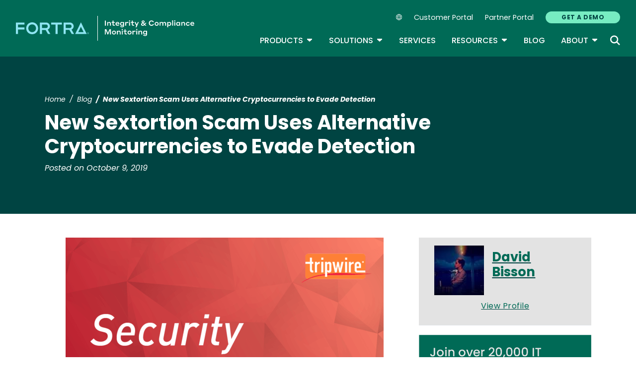

--- FILE ---
content_type: text/html; charset=UTF-8
request_url: https://www.tripwire.com/state-of-security/new-sextortion-scam-uses-alternative-cryptocurrencies-to-evade-detection
body_size: 12801
content:
<!DOCTYPE html>
<html lang="en" dir="ltr" prefix="og: https://ogp.me/ns#">
<head>
  <meta charset="utf-8" />
<meta name="description" content="A new sextortion scam variant is using a wallet for a cryptocurrency other than bitcoin in an attempt to evade detection." />
<meta name="robots" content="index, follow" />
<link rel="canonical" href="https://www.tripwire.com/state-of-security/new-sextortion-scam-uses-alternative-cryptocurrencies-to-evade-detection" />
<meta property="og:title" content="New Sextortion Scam Uses Alternative Cryptocurrencies to Evade Detection" />
<meta property="og:description" content="A new sextortion scam variant is using a wallet for a cryptocurrency other than bitcoin in an attempt to evade detection." />
<meta property="og:image" content="https://www.tripwire.com/sites/default/files/styles/og_image/public/1127984206901289.AKuXdP1apjcQzUPVsXeO_height640.png?itok=7CxWZX2E" />
<meta property="og:image:type" content="image/png" />
<meta property="og:image:width" content="1200" />
<meta property="og:image:height" content="678" />
<meta name="twitter:card" content="summary_large_image" />
<meta name="twitter:title" content="New Sextortion Scam Uses Alternative Cryptocurrencies to Evade Detection" />
<meta name="twitter:description" content="A new sextortion scam variant is using a wallet for a cryptocurrency other than bitcoin in an attempt to evade detection." />
<meta name="twitter:image" content="https://www.tripwire.com/sites/default/files/styles/og_image/public/1127984206901289.AKuXdP1apjcQzUPVsXeO_height640.png?itok=7CxWZX2E" />
<meta name="Generator" content="Drupal 10 (https://www.drupal.org)" />
<meta name="MobileOptimized" content="width" />
<meta name="HandheldFriendly" content="true" />
<meta name="viewport" content="width=device-width, initial-scale=1, shrink-to-fit=no" />
<meta name="title" content="New Sextortion Scam Uses Alternative Cryptocurrencies to Evade Detection | Tripwire" />
<meta name="contentgroup1" content="Tripwire" />
<meta name="contentgroup2" content="Tripwire" />
<script type="application/ld+json">{
    "@context": "https://schema.org",
    "@graph": [
        {
            "@context": "https://schema.org",
            "@type": "SiteNavigationElement",
            "@id": "#table-of-contents",
            "name": "Careers",
            "url": "https://www.fortra.com/about/careers"
        },
        {
            "@context": "https://schema.org",
            "@type": "SiteNavigationElement",
            "@id": "#table-of-contents",
            "name": "Newsroom",
            "url": "https://www.fortra.com/about/newsroom"
        },
        {
            "@context": "https://schema.org",
            "@type": "SiteNavigationElement",
            "@id": "#table-of-contents",
            "name": "Leadership",
            "url": "https://www.fortra.com/about/our-leadership-team"
        },
        {
            "@context": "https://schema.org",
            "@type": "SiteNavigationElement",
            "@id": "#table-of-contents",
            "name": "About",
            "url": "https://www.tripwire.com/about"
        },
        {
            "@context": "https://schema.org",
            "@type": "SiteNavigationElement",
            "@id": "#table-of-contents",
            "name": "About",
            "url": "https://www.tripwire.com/about"
        },
        {
            "@context": "https://schema.org",
            "@type": "SiteNavigationElement",
            "@id": "#table-of-contents",
            "name": "Partners",
            "url": "https://www.tripwire.com/about/partner"
        },
        {
            "@context": "https://schema.org",
            "@type": "SiteNavigationElement",
            "@id": "#table-of-contents",
            "name": "Contact Us",
            "url": "https://www.tripwire.com/contact-us"
        },
        {
            "@context": "https://schema.org",
            "@type": "SiteNavigationElement",
            "@id": "#table-of-contents",
            "name": "Industries",
            "url": "https://www.tripwire.com/industries"
        },
        {
            "@context": "https://schema.org",
            "@type": "SiteNavigationElement",
            "@id": "#table-of-contents",
            "name": "Products",
            "url": "https://www.tripwire.com/products"
        },
        {
            "@context": "https://schema.org",
            "@type": "SiteNavigationElement",
            "@id": "#table-of-contents",
            "name": "View all products",
            "url": "https://www.tripwire.com/products"
        },
        {
            "@context": "https://schema.org",
            "@type": "SiteNavigationElement",
            "@id": "#table-of-contents",
            "name": "Tripwire Enterprise",
            "url": "https://www.tripwire.com/products/tripwire-enterprise"
        },
        {
            "@context": "https://schema.org",
            "@type": "SiteNavigationElement",
            "@id": "#table-of-contents",
            "name": "Tripwire ExpertOps",
            "url": "https://www.tripwire.com/products/tripwire-expertops"
        },
        {
            "@context": "https://schema.org",
            "@type": "SiteNavigationElement",
            "@id": "#table-of-contents",
            "name": "Tripwire IP360",
            "url": "https://www.tripwire.com/products/tripwire-ip360"
        },
        {
            "@context": "https://schema.org",
            "@type": "SiteNavigationElement",
            "@id": "#table-of-contents",
            "name": "Tripwire LogCenter",
            "url": "https://www.tripwire.com/products/tripwire-logcenter"
        },
        {
            "@context": "https://schema.org",
            "@type": "SiteNavigationElement",
            "@id": "#table-of-contents",
            "name": "Resources",
            "url": "https://www.tripwire.com/resources"
        },
        {
            "@context": "https://schema.org",
            "@type": "SiteNavigationElement",
            "@id": "#table-of-contents",
            "name": "View all resources",
            "url": "https://www.tripwire.com/resources"
        },
        {
            "@context": "https://schema.org",
            "@type": "SiteNavigationElement",
            "@id": "#table-of-contents",
            "name": "Upcoming Events",
            "url": "https://www.tripwire.com/resources?f%5B0%5D=type%3A1333&amp;f%5B1%5D=type%3A1340&amp;f%5B2%5D=type%3A1341"
        },
        {
            "@context": "https://schema.org",
            "@type": "SiteNavigationElement",
            "@id": "#table-of-contents",
            "name": "Case Studies",
            "url": "https://www.tripwire.com/resources?f%5B0%5D=type%3A1334"
        },
        {
            "@context": "https://schema.org",
            "@type": "SiteNavigationElement",
            "@id": "#table-of-contents",
            "name": "Datasheets",
            "url": "https://www.tripwire.com/resources?f%5B0%5D=type%3A1335"
        },
        {
            "@context": "https://schema.org",
            "@type": "SiteNavigationElement",
            "@id": "#table-of-contents",
            "name": "Guides",
            "url": "https://www.tripwire.com/resources?f%5B0%5D=type%3A1337"
        },
        {
            "@context": "https://schema.org",
            "@type": "SiteNavigationElement",
            "@id": "#table-of-contents",
            "name": "On-Demand Webinars",
            "url": "https://www.tripwire.com/resources?f%5B1%5D=type%3A1339&amp;f%5B2%5D=type%3A1342"
        },
        {
            "@context": "https://schema.org",
            "@type": "SiteNavigationElement",
            "@id": "#table-of-contents",
            "name": "Services",
            "url": "https://www.tripwire.com/services"
        },
        {
            "@context": "https://schema.org",
            "@type": "SiteNavigationElement",
            "@id": "#table-of-contents",
            "name": "Training",
            "url": "https://www.tripwire.com/services/training"
        },
        {
            "@context": "https://schema.org",
            "@type": "SiteNavigationElement",
            "@id": "#table-of-contents",
            "name": "Solutions",
            "url": "https://www.tripwire.com/solutions"
        },
        {
            "@context": "https://schema.org",
            "@type": "SiteNavigationElement",
            "@id": "#table-of-contents",
            "name": "View all solutions",
            "url": "https://www.tripwire.com/solutions"
        },
        {
            "@context": "https://schema.org",
            "@type": "SiteNavigationElement",
            "@id": "#table-of-contents",
            "name": "Cloud",
            "url": "https://www.tripwire.com/solutions/cloud-cybersecurity"
        },
        {
            "@context": "https://schema.org",
            "@type": "SiteNavigationElement",
            "@id": "#table-of-contents",
            "name": "Compliance",
            "url": "https://www.tripwire.com/solutions/compliance"
        },
        {
            "@context": "https://schema.org",
            "@type": "SiteNavigationElement",
            "@id": "#table-of-contents",
            "name": "File Integrity and Change Monitoring",
            "url": "https://www.tripwire.com/solutions/file-integrity-and-change-monitoring"
        },
        {
            "@context": "https://schema.org",
            "@type": "SiteNavigationElement",
            "@id": "#table-of-contents",
            "name": "Security Configuration Management",
            "url": "https://www.tripwire.com/solutions/security-configuration-management"
        },
        {
            "@context": "https://schema.org",
            "@type": "SiteNavigationElement",
            "@id": "#table-of-contents",
            "name": "Vulnerability Management",
            "url": "https://www.tripwire.com/solutions/vulnerability-and-risk-management"
        },
        {
            "@context": "https://schema.org",
            "@type": "SiteNavigationElement",
            "@id": "#table-of-contents",
            "name": "Blog",
            "url": "https://www.tripwire.com/state-of-security"
        },
        {
            "@context": "https://schema.org",
            "@type": "SiteNavigationElement",
            "@id": "#table-of-contents",
            "name": "Customer Portal",
            "url": "https://customers.tripwire.com/customers"
        },
        {
            "@context": "https://schema.org",
            "@type": "SiteNavigationElement",
            "@id": "#table-of-contents",
            "name": "Partner Portal",
            "url": "https://partners.tripwire.com/partners/"
        },
        {
            "@context": "https://schema.org",
            "@type": "SiteNavigationElement",
            "@id": "#table-of-contents",
            "name": "GET A DEMO",
            "url": "https://www.tripwire.com/demo"
        }
    ]
}</script>
<meta http-equiv="x-ua-compatible" content="ie=edge" />
<script type="application/ld+json">{
    "@context": "https://schema.org/",
    "@type": "BlogPosting",
    "mainEntityOfPage": {
        "@type": "WebPage",
        "id": "https://www.tripwire.com/state-of-security/new-sextortion-scam-uses-alternative-cryptocurrencies-to-evade-detection"
    },
    "headline": "New Sextortion Scam Uses Alternative Cryptocurrencies to Evade Detection | Tripwire",
    "description": "A new sextortion scam variant is using a wallet for a cryptocurrency other than bitcoin in an attempt to evade detection.",
    "image": "https://www.tripwire.com/sites/default/files/styles/og_image/public/1127984206901289.AKuXdP1apjcQzUPVsXeO_height640.png?itok=7CxWZX2E",
    "author": [
        {
            "@type": "Person",
            "name": "David Bisson",
            "url": "https://www.tripwire.com/profile/david-bisson"
        }
    ],
    "datePublished": "2019-10-09",
    "dateModified": "2019-10-09"
}</script>
<script type="application/ld+json">{
    "@context": "https://schema.org",
    "@type": "BreadcrumbList",
    "itemListElement": [
        {
            "@type": "ListItem",
            "position": 1,
            "name": "Home",
            "item": "https://www.tripwire.com/"
        },
        {
            "@type": "ListItem",
            "position": 2,
            "name": "Blog",
            "item": "https://www.tripwire.com/state-of-security"
        },
        {
            "@type": "ListItem",
            "position": 3,
            "name": "New Sextortion Scam Uses Alternative Cryptocurrencies To Evade Detection"
        }
    ]
}</script>
<link rel="icon" href="/themes/custom/tripwire/favicon.ico" type="image/vnd.microsoft.icon" />
<link rel="alternate" hreflang="en" href="https://www.tripwire.com/state-of-security/new-sextortion-scam-uses-alternative-cryptocurrencies-to-evade-detection" />

    <link rel="icon" href="/favicon.ico" sizes="any"> <!-- REVISED (Nov 8)! -->
  <link rel="icon" href="/themes/custom/fortra_parent_2022/favicon.svg" type="image/svg+xml">
  <link rel="apple-touch-icon" href="/themes/custom/fortra_parent_2022/apple-touch-icon.png"/>
  <link rel="manifest" href="/themes/custom/fortra_parent_2022/manifest.json">
      <title>New Sextortion Scam Uses Alternative Cryptocurrencies to Evade Detection | Tripwire</title>
    <link rel="stylesheet" media="all" href="/sites/default/files/css/css_6LSSpNF8njn_iBQGq41sYt3VL2EmrH8ZvPqMvlzbDdY.css?delta=0&amp;language=en&amp;theme=tripwire&amp;include=[base64]" />
<link rel="stylesheet" media="all" href="/sites/default/files/css/css_JWX_9W9IQs1_U-yzIU9MLN1jHFAjSId7Rds035FBdjY.css?delta=1&amp;language=en&amp;theme=tripwire&amp;include=[base64]" />
<link rel="stylesheet" media="print" href="/sites/default/files/css/css_6NE45QwvKFP4VPVusAeEneDayzsorr4-pFVA_Ym0MjI.css?delta=2&amp;language=en&amp;theme=tripwire&amp;include=[base64]" />
<link rel="stylesheet" media="all" href="/sites/default/files/css/css_GlrVdmmna97ybNGKOqT-qZ_NspRgWVCmpwPRVyDdPdw.css?delta=3&amp;language=en&amp;theme=tripwire&amp;include=[base64]" />

   
    <!-- VWO start -->
<link rel="preconnect" href="https://dev.visualwebsiteoptimizer.com" />
<script type="text/javascript" id="vwoCode"></script>
<!-- VWO end -->
<!-- TrustArc tag start -->
<div id="consent_blackbar"></div>
<script async="async" src="https://consent.trustarc.com/notice?domain=helpsystems.com&c=teconsent&gtm=1&js=nj&noticeType=bb&text=true&pn=2&cookieLink=https://www.fortra.com/cookie-policy&privacypolicylink=https://www.fortra.com/privacy-policy" crossorigin=""></script>
<script>
    var __dispatched__ = {};
    // Map of previously dispatched preference levels
    /* First step is to register with the CM API to receive callbacks when a
       preference update occurs. You must wait for the CM API
       (PrivacyManagerAPI object) to exist on the page before registering.
    */
    var __i__ = self.postMessage && setInterval(function () {
      if (self.PrivacyManagerAPI && __i__) {
        var apiObject = {
          PrivacyManagerAPI: {
            action: "getConsentDecision",
            timestamp: new Date().getTime(),
            self: self.location.host
          }
        };
        self.top.postMessage(JSON.stringify(apiObject), "*");
        __i__ = clearInterval(__i__);
      }
    }, 50);
    /*
      Callbacks will occur in the form of a PostMessage event.
      This code listens for the appropriately formatted PostMessage event,
      gets the new consent decision, and then pushes the events into the GTM framework. Once the event is submitted, that consent decision is marked in the 'dispatched' map so it does not occur more than once.
    */
    self.addEventListener("message", function (e, d) {
      try {
        if (e.data && (d = JSON.parse(e.data)) && (d = d.PrivacyManagerAPI) && d.capabilities && d.action == "getConsentDecision") {
          var newDecision = self.PrivacyManagerAPI.callApi("getGDPRConsentDecision", self.location.host).consentDecision;
          newDecision && newDecision.forEach(function (label) {
            if (! __dispatched__[label]) {
              self.dataLayer && self.dataLayer.push({
                "event": "GDPR Pref Allows " + label
              });
              __dispatched__[label] = 1;
            }
          });
        }
      } catch (xx) { /** not a cm api message **/
      }
    });

    self.addEventListener("message", function(e, d) {
      var notice_behavior = getCookie('notice_behavior');
      var cmapi_cookie_privacy = getCookie('cmapi_cookie_privacy');
      if ((notice_behavior.indexOf('us') > -1 && (document.cookie.indexOf('cmapi_cookie_privacy') < 0 || cmapi_cookie_privacy.indexOf(2) > -1))
          || (notice_behavior.indexOf('eu') > -1 && cmapi_cookie_privacy.indexOf(2) > -1)) {
          vwoConsent();
      }
    });

    function getCookie(cname) {
      let name = cname + "=";
      let decodedCookie = decodeURIComponent(document.cookie);
      let ca = decodedCookie.split(';');
      for(let i = 0; i <ca.length; i++) {
        let c = ca[i];
        while (c.charAt(0) == ' ') {
          c = c.substring(1);
        }
        if (c.indexOf(name) == 0) {
          return c.substring(name.length, c.length);
        }
      }
      return "";
    }

    function vwoConsent(){
      window._vwo_code || (function() {
      var account_id=697207,
      version=2.1,
      settings_tolerance=2000,
      hide_element='body',
      hide_element_style = 'opacity:0 !important;filter:alpha(opacity=0) !important;background:none !important',
      /* DO NOT EDIT BELOW THIS LINE */
      f=false,w=window,d=document,v=d.querySelector('#vwoCode'),cK='_vwo_'+account_id+'_settings',cc={};try{var c=JSON.parse(localStorage.getItem('_vwo_'+account_id+'_config'));cc=c&&typeof c==='object'?c:{}}catch(e){}var stT=cc.stT==='session'?w.sessionStorage:w.localStorage;code={nonce:v&&v.nonce,use_existing_jquery:function(){return typeof use_existing_jquery!=='undefined'?use_existing_jquery:undefined},library_tolerance:function(){return typeof library_tolerance!=='undefined'?library_tolerance:undefined},settings_tolerance:function(){return cc.sT||settings_tolerance},hide_element_style:function(){return'{'+(cc.hES||hide_element_style)+'}'},hide_element:function(){if(performance.getEntriesByName('first-contentful-paint')[0]){return''}return typeof cc.hE==='string'?cc.hE:hide_element},getVersion:function(){return version},finish:function(e){if(!f){f=true;var t=d.getElementById('_vis_opt_path_hides');if(t)t.parentNode.removeChild(t);if(e)(new Image).src='https://dev.visualwebsiteoptimizer.com/ee.gif?a='+account_id+e}},finished:function(){return f},addScript:function(e){var t=d.createElement('script');t.type='text/javascript';if(e.src){t.src=e.src}else{t.text=e.text}v&&t.setAttribute('nonce',v.nonce);d.getElementsByTagName('head')[0].appendChild(t)},load:function(e,t){var n=this.getSettings(),i=d.createElement('script'),r=this;t=t||{};if(n){i.textContent=n;d.getElementsByTagName('head')[0].appendChild(i);if(!w.VWO||VWO.caE){stT.removeItem(cK);r.load(e)}}else{var o=new XMLHttpRequest;o.open('GET',e,true);o.withCredentials=!t.dSC;o.responseType=t.responseType||'text';o.onload=function(){if(t.onloadCb){return t.onloadCb(o,e)}if(o.status===200||o.status===304){_vwo_code.addScript({text:o.responseText})}else{_vwo_code.finish('&e=loading_failure:'+e)}};o.onerror=function(){if(t.onerrorCb){return t.onerrorCb(e)}_vwo_code.finish('&e=loading_failure:'+e)};o.send()}},getSettings:function(){try{var e=stT.getItem(cK);if(!e){return}e=JSON.parse(e);if(Date.now()>e.e){stT.removeItem(cK);return}return e.s}catch(e){return}},init:function(){if(d.URL.indexOf('__vwo_disable__')>-1)return;var e=this.settings_tolerance();w._vwo_settings_timer=setTimeout(function(){_vwo_code.finish();stT.removeItem(cK)},e);var t;if(this.hide_element()!=='body'){t=d.createElement('style');var n=this.hide_element(),i=n?n+this.hide_element_style():'',r=d.getElementsByTagName('head')[0];t.setAttribute('id','_vis_opt_path_hides');v&&t.setAttribute('nonce',v.nonce);t.setAttribute('type','text/css');if(t.styleSheet)t.styleSheet.cssText=i;else t.appendChild(d.createTextNode(i));r.appendChild(t)}else{t=d.getElementsByTagName('head')[0];var i=d.createElement('div');i.style.cssText='z-index: 2147483647 !important;position: fixed !important;left: 0 !important;top: 0 !important;width: 100% !important;height: 100% !important;background: white !important;display: block !important;';i.setAttribute('id','_vis_opt_path_hides');i.classList.add('_vis_hide_layer');t.parentNode.insertBefore(i,t.nextSibling)}var o=window._vis_opt_url||d.URL,s='https://dev.visualwebsiteoptimizer.com/j.php?a='+account_id+'&u='+encodeURIComponent(o)+'&vn='+version;if(w.location.search.indexOf('_vwo_xhr')!==-1){this.addScript({src:s})}else{this.load(s+'&x=true')}}};w._vwo_code=code;code.init();})();
    }
</script>
      <!-- start Omniconvert.com code -->
      
  <!-- Content Group 1 -->
   <!-- End Content Group 2 -->
    <!-- Google Tag Manager start -->
  <script>(function(w,d,s,l,i){w[l]=w[l]||[];w[l].push({'gtm.start':new Date().getTime(),event:'gtm.js'});var f=d.getElementsByTagName(s)[0],j=d.createElement(s),dl=l!='dataLayer'?'&l='+l:'';j.async=true;j.src='https://www.googletagmanager.com/gtm.js?id='+i+dl;f.parentNode.insertBefore(j,f);})(window,document,'script','dataLayer','GTM-NMS49C8');</script>
  <!-- Google Tag Manager end -->
      <script type="module" src="https://unpkg.com/@splinetool/viewer@1.9.85/build/spline-viewer.js"></script>
</head>
<body class="layout-no-sidebars page-node-26250 path-node node--type-blog">
    <!-- Google Tag Manager (noscript) -->
  <noscript>
    <iframe src="https://www.googletagmanager.com/ns.html?id=GTM-NMS49C8" height="0" width="0" style="display:none;visibility:hidden"></iframe>
  </noscript>
  <!-- End Google Tag Manager (noscript) -->
    <a href="#main-content" class="visually-hidden focusable skip-link">
    Skip to main content
  </a>
  
    <div class="dialog-off-canvas-main-canvas" data-off-canvas-main-canvas>
    <div id="page-wrapper">
  <div id="page">
    <header id="header" class="header" role="banner" aria-label="Site header">
              <nav class="navbar navbar-expand-xl">
          <div class="logo_container">
								<!--<span class="logo_helper"></span>-->
            <a href="/" title="Home">
              <span class="fortra-logo base-logo">
									<img width="150" height="24" src="https://static.fortra.com/fortra-global-assets/fortra-logo-full.svg?l=1330185526" alt="Fortra" class="logo-full">
									<img src="https://static.fortra.com/fortra-global-assets/fortra-logo-small.svg?l=1177011588" alt="Data Classification" data-height-percentage="54" class="logo-small">
							</span>
              <span class="site-logo base-logo">
                                                <img width="180" height="50" src="/themes/custom/tripwire/images/fta-integrity-and-compliance-monitoring-light.svg" alt="Integrity and Compliance Monitoring"/>
              </span>
            </a>
          </div>

          <div class="d-flex d-xl-none">
            <div class="language-switcher-language-url block block-language block-language-blocklanguage-interface" id="block-hs-languageswitcher" role="navigation">
  
    
      <div class="content">
      
<div class="dropdown">
  <div class="dropdown-toggle language-toggle" type="button" id="language-switcher" data-toggle="dropdown" aria-expanded="false">
    <i class="fa-sharp fa-light fa-globe"></i>
  </div>
  <div class="dropdown-menu" aria-labelledby="language-switcher"><span hreflang="en" data-drupal-link-system-path="node/26250" class="en dropdown-item is-active" aria-current="page"><a href="/state-of-security/new-sextortion-scam-uses-alternative-cryptocurrencies-to-evade-detection" class="language-link is-active" hreflang="en" data-drupal-link-system-path="node/26250" aria-current="page">EN</a></span><span></span><span></span><span></span><span></span><span></span></div>
</div>

    </div>
  </div>

          </div>

          <button class="navbar-toggler col-2 col-md-1" type="button" data-toggle="collapse" data-target="#navbarCollapse" aria-controls="navbarCollapse" aria-expanded="false" aria-label="Toggle navigation">
            <span class="navbar-toggler-icon"></span>
            <span class="navbar-toggler-close"><i class="fa-sharp fa-times" aria-hidden="true"></i></span>
          </button>
          <div class="collapse navbar-collapse ml-auto" id="navbarCollapse">
            <div class="header-menus d-flex flex-fill flex-column align-items-start align-items-xl-end">
                              <div class="ml-auto d-none d-xl-block">
                          <section class="region region-secondary-menu ml-xl-auto d-none d-xl-flex flex-row col-12 flex-wrap align-items-center">
      <div class="language-switcher-language-url block block-language block-language-blocklanguage-interface" id="block-hs-languageswitcher" role="navigation">
  
    
      <div class="content">
      
<div class="dropdown">
  <div class="dropdown-toggle language-toggle" type="button" id="language-switcher" data-toggle="dropdown" aria-expanded="false">
    <i class="fa-sharp fa-light fa-globe"></i>
  </div>
  <div class="dropdown-menu" aria-labelledby="language-switcher"><span hreflang="en" data-drupal-link-system-path="node/26250" class="en dropdown-item is-active" aria-current="page"><a href="/state-of-security/new-sextortion-scam-uses-alternative-cryptocurrencies-to-evade-detection" class="language-link is-active" hreflang="en" data-drupal-link-system-path="node/26250" aria-current="page">EN</a></span><span></span><span></span><span></span><span></span><span></span></div>
</div>

    </div>
  </div>
    <nav role="navigation" aria-labelledby="block-secondarynavigation-menu" id="block-secondarynavigation" class="block block-menu navigation menu--secondary-navigation main-menu navbar navbar-expand-xl">
            
  <div class="sr-only" id="block-secondarynavigation-menu">Secondary Navigation</div>
  

        
              <ul region="secondary_menu" class="clearfix nav">
        
                                <li class="nav-item">
                                          
                      <a href="https://customers.tripwire.com/customers" target="_blank" class="nav-link">Customer Portal</a>
                        </li>
    
                                <li class="nav-item">
                                          
                      <a href="https://partners.tripwire.com/partners/" target="_blank" class="nav-link">Partner Portal</a>
                        </li>
    
                                <li class="nav-item">
                                          
                      <a href="/demo" class="btn btn-primary nav-link btn btn-primary" data-drupal-link-system-path="node/24236">GET A DEMO</a>
                        </li>
        </ul>
  


  </nav>

    </section>
    
                                  </div>

                <div class="header-primary ml-xl-auto d-flex flex-column flex-xl-row col-12 justify-content-xl-end">
                    <div id="block-fortramainmenu" class="block block-fortra-core block-fortra-main-menu-block">
  
    
      <div class="content">
              <ul region="primary_menu" class="clearfix main-navigation--nav nav navbar-nav menu-level-">
  
                          
      
      <li class="fmHasChildren nav-item menu-name-products expanded dropdown">
                          
        
                              <div class="btn-group">
    <button id="mlc-2e2a1a56-1652-478b-a8af-dc26b9fdc965" type="button" class="nav-link dropdown-toggle dropdown-toggle-split" data-toggle="dropdown" aria-haspopup="true" aria-expanded="false">
    Products
    <span class="sr-only">Toggle Dropdown</span>
    </button>
            <ul class="dropdown-menu menu-level-1">
  
                          
      
      <li class="dropdown-item">
        
        
                  <a href="/products/tripwire-enterprise" data-drupal-link-system-path="node/29512">Tripwire Enterprise</a>
        
                </li>
                              
      
      <li class="dropdown-item">
        
        
                  <a href="/products/tripwire-expertops" data-drupal-link-system-path="node/24242">Tripwire ExpertOps</a>
        
                </li>
                              
      
      <li class="dropdown-item">
        
        
                  <a href="/products/tripwire-ip360" data-drupal-link-system-path="node/24240">Tripwire IP360</a>
        
                </li>
                              
      
      <li class="dropdown-item">
        
        
                  <a href="/products/tripwire-logcenter" data-drupal-link-system-path="node/24720">Tripwire LogCenter</a>
        
                </li>
                              
      
      <li class="dropdown-item">
        
        
                  <a href="/products" class="fmButton" data-drupal-link-system-path="node/24239">View all products</a>
        
                </li>
        </ul>

  </div>

        
                </li>
                              
      
      <li class="fmHasChildren nav-item menu-name-solutions expanded dropdown">
                          
        
                              <div class="btn-group">
    <button id="mlc-5f27bde2-36da-4cd4-8985-a66f48260dbc" type="button" class="nav-link dropdown-toggle dropdown-toggle-split" data-toggle="dropdown" aria-haspopup="true" aria-expanded="false">
    Solutions
    <span class="sr-only">Toggle Dropdown</span>
    </button>
            <ul class="dropdown-menu menu-level-1">
  
                          
      
      <li class="dropdown-item">
        
        
                  <a href="/solutions/security-configuration-management" data-drupal-link-system-path="node/24269">Security Configuration Management</a>
        
                </li>
                              
      
      <li class="dropdown-item">
        
        
                  <a href="/solutions/file-integrity-and-change-monitoring" data-drupal-link-system-path="node/24285">File Integrity and Change Monitoring</a>
        
                </li>
                              
      
      <li class="dropdown-item">
        
        
                  <a href="/solutions/vulnerability-and-risk-management" data-drupal-link-system-path="node/24713">Vulnerability Management</a>
        
                </li>
                              
      
      <li class="dropdown-item">
        
        
                  <a href="/solutions/cloud-cybersecurity" data-drupal-link-system-path="node/24284">Cloud</a>
        
                </li>
                              
      
      <li class="dropdown-item">
        
        
                  <a href="/solutions/compliance" data-drupal-link-system-path="node/24686">Compliance</a>
        
                </li>
                              
      
      <li class="dropdown-item">
        
        
                  <a href="/industries" data-drupal-link-system-path="node/24289">Industries</a>
        
                </li>
                              
      
      <li class="dropdown-item">
        
        
                  <a href="/solutions" class="fmButton" data-drupal-link-system-path="node/24259">View all solutions</a>
        
                </li>
        </ul>

  </div>

        
                </li>
                              
      
      <li class="nav-item menu-name-services">
                          
        
                  <a href="/services" class="nav-link" data-drupal-link-system-path="node/24670">Services</a>
        
                </li>
                              
      
      <li class="fmHasChildren nav-item menu-name-resources expanded dropdown">
                          
        
                              <div class="btn-group">
    <button id="mlc-46144f54-7f55-4d11-9586-77e0a00a789b" type="button" class="nav-link dropdown-toggle dropdown-toggle-split" data-toggle="dropdown" aria-haspopup="true" aria-expanded="false">
    Resources
    <span class="sr-only">Toggle Dropdown</span>
    </button>
            <ul class="dropdown-menu menu-level-1">
  
                          
      
      <li class="dropdown-item">
        
        
                  <a href="/resources?f%5B0%5D=type%3A1333&amp;f%5B1%5D=type%3A1340&amp;f%5B2%5D=type%3A1341" data-drupal-link-query="{&quot;f&quot;:[&quot;type:1333&quot;,&quot;type:1340&quot;,&quot;type:1341&quot;]}" data-drupal-link-system-path="resources">Upcoming Events</a>
        
                </li>
                              
      
      <li class="dropdown-item">
        
        
                  <a href="/resources?f%5B1%5D=type%3A1339&amp;f%5B2%5D=type%3A1342" data-drupal-link-query="{&quot;f&quot;:{&quot;1&quot;:&quot;type:1339&quot;,&quot;2&quot;:&quot;type:1342&quot;}}" data-drupal-link-system-path="resources">On-Demand Webinars</a>
        
                </li>
                              
      
      <li class="dropdown-item">
        
        
                  <a href="/resources?f%5B0%5D=type%3A1335" data-drupal-link-query="{&quot;f&quot;:[&quot;type:1335&quot;]}" data-drupal-link-system-path="resources">Datasheets</a>
        
                </li>
                              
      
      <li class="dropdown-item">
        
        
                  <a href="/resources?f%5B0%5D=type%3A1334" data-drupal-link-query="{&quot;f&quot;:[&quot;type:1334&quot;]}" data-drupal-link-system-path="resources">Case Studies</a>
        
                </li>
                              
      
      <li class="dropdown-item">
        
        
                  <a href="/resources?f%5B0%5D=type%3A1337" data-drupal-link-query="{&quot;f&quot;:[&quot;type:1337&quot;]}" data-drupal-link-system-path="resources">Guides</a>
        
                </li>
                              
      
      <li class="dropdown-item">
        
        
                  <a href="/services/training" data-drupal-link-system-path="node/24680">Training</a>
        
                </li>
                              
      
      <li class="dropdown-item">
        
        
                  <a href="/resources" class="fmButton" data-drupal-link-system-path="resources">View all resources</a>
        
                </li>
        </ul>

  </div>

        
                </li>
                              
      
      <li class="nav-item menu-name-blog">
                          
        
                  <a href="/state-of-security" class="nav-link" data-drupal-link-system-path="blog">Blog</a>
        
                </li>
                              
      
      <li class="fmHasChildren nav-item menu-name-about expanded dropdown">
                          
        
                              <div class="btn-group">
    <button id="mlc-afa1d418-2f82-498b-90c4-57929e72c84a" type="button" class="nav-link dropdown-toggle dropdown-toggle-split" data-toggle="dropdown" aria-haspopup="true" aria-expanded="false">
    About
    <span class="sr-only">Toggle Dropdown</span>
    </button>
            <ul class="dropdown-menu menu-level-1">
  
                          
      
      <li class="dropdown-item">
        
        
                  <a href="/about" data-drupal-link-system-path="node/24272">About</a>
        
                </li>
                              
      
      <li class="dropdown-item">
        
        
                  <a href="https://www.fortra.com/about/careers" class="external">Careers</a>
        
                </li>
                              
      
      <li class="dropdown-item">
        
        
                  <a href="https://www.fortra.com/about/our-leadership-team" class="external">Leadership</a>
        
                </li>
                              
      
      <li class="dropdown-item">
        
        
                  <a href="https://www.fortra.com/about/newsroom" target="_blank" class="external">Newsroom</a>
        
                </li>
                              
      
      <li class="dropdown-item">
        
        
                  <a href="/about/partner" data-drupal-link-system-path="node/24274">Partners</a>
        
                </li>
                              
      
      <li class="dropdown-item">
        
        
                  <a href="/contact-us" data-drupal-link-system-path="node/24282">Contact Us</a>
        
                </li>
        </ul>

  </div>

        
                </li>
        </ul>




    </div>
  </div>
<div class="views-exposed-form bef-exposed-form block block-views block-views-exposed-filter-blocksite-search-page-1" data-bef-auto-submit-full-form="" data-bef-auto-submit="" data-bef-auto-submit-delay="500" data-drupal-selector="views-exposed-form-site-search-page-1" id="block-exposed-site-search">
      <div class="content searchbar-form">
      
<form action="/search" method="get" id="views-exposed-form-site-search-page-1" accept-charset="UTF-8">
  <div class="form-row">
  



          <fieldset class="js-form-item js-form-type-textfield form-type-textfield js-form-item-keys form-item-keys form-no-label form-group">
          <label for="edit-keys" class="sr-only">Keywords</label>
                    <input data-bef-auto-submit-exclude="" placeholder="Search for keywords" data-drupal-selector="edit-keys" type="text" id="edit-keys" name="keys" value="" size="30" maxlength="128" class="form-control" />

                      </fieldset>




          <fieldset class="js-form-item js-form-type-select form-type-select js-form-item-sort-bef-combine form-item-sort-bef-combine form-no-label form-group">
          <label for="edit-sort-bef-combine" class="sr-only">Sort</label>
                    
<select class="form-control form-select" data-drupal-selector="edit-sort-bef-combine" id="edit-sort-bef-combine" name="sort_bef_combine"><option value="search_api_relevance_DESC" selected="selected">Best match</option><option value="published_at_DESC">Newest first</option><option value="published_at_ASC">Oldest first</option><option value="title_ASC">Title A-Z</option><option value="title_DESC">Title Z-A</option></select>
                      </fieldset>
<div data-drupal-selector="edit-actions" class="form-actions js-form-wrapper form-group" id="edit-actions"><input data-bef-auto-submit-click="" class="search-button button js-form-submit form-submit btn btn-primary form-control" data-drupal-selector="edit-submit-site-search" type="submit" id="edit-submit-site-search" value="" data-bef-auto-submit-exclude="" />
</div>

</div>

</form>

    </div>
    <div class="searchbar-icon"><i class="fa-sharp fa-search" aria-hidden="true"></i></div>
  </div>


                                  </div>
                          </div>
          </div>
        </nav>
          </header>

    <div id="main-wrapper" class="layout-main-wrapper clearfix">
      <div id="main" class="main">
      


      
  <!--Header type = "header-5"-->
                <header  class="jumbotron jumbotron-fluid header-5 bg-4" style="">
                            <div class="container-md">
            <div class="row">
                          <div class="col-sm-12">
                                          <div class="breadcrumbs-wrapper">

  <nav role="navigation" aria-label="breadcrumb">
    <ol class="breadcrumb">
                  <li class="breadcrumb-item">
          <a href="/">Home</a>
        </li>
                        <li class="breadcrumb-item">
          <a href="/state-of-security">Blog</a>
        </li>
                        <li class="breadcrumb-item active">
          New Sextortion Scam Uses Alternative Cryptocurrencies to Evade Detection
        </li>
              </ol>
  </nav>
</div>
                            <h1 class="node__title h2">
            <div class="field field--name-field-header-title field--type-string field--label-hidden field__item">New Sextortion Scam Uses Alternative Cryptocurrencies to Evade Detection</div>
      </h1>
              <div class="lead"></div>
                                                <div class="pb-3">
                                                                <em>Posted on October 9, 2019</em>
                                          
                                      </div>
                                <div class="lead"></div>
              </div>
                              <div class="col-sm-4"></div>
                          </div>
          </div>
              </header>
      <!-- progress bar - currently shows only for product page-->
      <div class="progress-bar-container">
        <div class="progress-bar"></div>
      </div>
      



  
  <div class="container-fluid">
    <div class="row row-offcanvas row-offcanvas-left clearfix">
      <main class="main-content col order-last" id="content" role="main">
                  <a id="main-content" tabindex="-1"></a>
                                 <div data-drupal-messages-fallback class="hidden"></div>
<div id="block-hs-content" class="block block-system block-system-main-block">
  
    
      <div class="content">
      

<article class="node node--type-blog node--view-mode-full article-sidebar clearfix">
    <div class="node__content clearfix d-flex flex-lg-row flex-md-column">
        <div class="node-content-container container">

      <div class="row">
 
                                <div class="col-lg-8" id="toc-content">
                                          

                    <div class="field field--name-body field--type-text-with-summary field--label-hidden section field__item"><div class="align-center media-default">
  
  
  <div class="field field--name-field-media-image field--type-image field--label-visually_hidden">
    <div class="field__label visually-hidden">Image</div>
              <div class="field__item">  <img loading="lazy" src="/sites/default/files/1127984206901289.AKuXdP1apjcQzUPVsXeO_height640.png" width="640" height="360" alt="PLEASE_READ_ME Ransomware Campaign Targeting MySQL Servers">

</div>
          </div>

</div>


<p>A new sextortion scam variant is using a wallet for a cryptocurrency other than bitcoin in an attempt to evade detection.</p>

<div class="align-center media-default">
  
  
  <div class="field field--name-field-media-image field--type-image field--label-visually_hidden">
    <div class="field__label visually-hidden">Image</div>
              <div class="field__item">  <img loading="lazy" src="/sites/default/files/index-42.jpg" width="225" height="225" alt="index-42.jpg">

</div>
          </div>

</div>


<p>On October 8, <a href="https://cofense.com/new-phishing-sextortion-campaign-using-alternative-crypto-currencies-evade-detection/" rel="noopener noreferrer" target="_blank">Cofense</a> revealed it had detected a modified sextortion scam that was using a wallet address for Litecoin instead of bitcoin. The variant thereby differentiated itself from earlier sextortion campaigns detected by the anti-phishing solutions provider. Even as they moved from text to images and then to PDFs in order to fly under the radar of secure email gateways (SEGs), attackers still included the plaintext string of a bitcoin wallet address where recipients of a sextortion email could make a payment. SEGs eventually caught onto this tactic, however, which forced digital criminals to make a change. Cofense explains in its research that this fraudsters opened up some opportunities for themselves by moving away from bitcoin:</p>

<blockquote>...[T]hreat actors can switch to the next crypto currency and attempt to iterate through all the scam’s previous versions. While there are thousands of crypto currencies, only a dozen or so are easily attainable from large exchanges. For the scam to work, the recipient needs an easy way to acquire the requested payment method.</blockquote>

<p>Sextortion scams have been around for years, but things heated up in July 2018 when digital criminals began <a data-entity-type="node" data-entity-uuid="2c7b5b27-f1bc-4706-9b40-eb3a1751aa80" href="/state-of-security/we-have-your-password-beware-of-the-latest-sextortion-scam" rel="noopener noreferrer" target="_blank" title="Sextortion Scam Luring Victims in with Breached Passwords – Don’t Pay!">using recipients' breached passwords</a> to trick them into paying. It didn't take long for bad actors to change things around by incorporating recipients' <a data-entity-type="node" data-entity-uuid="5e02da34-18ba-41e2-ab05-7b8a8221c2c0" href="/state-of-security/sextortion-scams-using-redacted-phone-numbers-to-demand-payment" rel="noopener noreferrer" target="_blank" title="Sextortion Scams Using Redacted Phone Numbers to Demand Payment">redacted phone numbers</a> into their attack emails and using their campaign to <a href="/state-of-security" rel="noopener noreferrer" target="_blank">deliver threats like GandCrab ransomware</a>. Not too long after that, malefactors began using <a data-entity-type="node" data-entity-uuid="6d0c3a8d-eb32-41f4-8633-2c39e2c0d5e4" href="/state-of-security/new-sextortion-scam-says-adult-sites-infected-victims-with-malware" rel="noopener noreferrer" target="_blank" title="New Sextortion Scam Says Adult Sites Infected Victims with Malware">fake malware infections from adult sites</a> and <a data-entity-type="node" data-entity-uuid="7ca526e4-2a5e-4128-9d7e-ee12e54385f8" href="/state-of-security/new-sextortion-scam-tries-to-scare-users-with-fake-cia-investigation" rel="noopener noreferrer" target="_blank" title="New Sextortion Scam Tries to Scare Users with Fake CIA Investigation">CIA investigations</a> to try to stoke recipients' fears. These ploys all highlight the importance of users not believing every email they read. With that said, they should never send money to someone who uses fear and threats to get what they want. They should especially look out for these types of people who ask for money in the form of an alternative cryptocurrency like Litecoin.</p>
</div>
             
              </div>
              <div class="col-lg-4 mb-3 align-self-start resource-sidebar" id="">
     
      <div class="field field--name-field-author field--type-entity-reference field--label-hidden field__items">
              <div class="field__item">

<article class="node bg-7 p-3 node--type-author node--view-mode-teaser clearfix">
  <div class="clearfix">
    <div class="node-content-container author-sidebar container">
		<div class="row bg-7">
			   <div class="col-5 ">
                     
            <div class="field field--name-field-media field--type-entity-reference field--label-hidden field__item">  <a href="/profile/david-bisson"><img loading="lazy" src="/sites/default/files/styles/thumbnail/public/security60.jpg?itok=ITr28w5p" width="100" height="100" alt="David Bisson" class="image-style-thumbnail" />

</a>
</div>
      
         
         </div>
			   <div class="col-7 pl-0">
          <div class="block-title text-uppercase author-title">
				                				    </div>
            <div class="block-title text-uppercase expert-title">Meet the Expert</div>
				    <h4 class="node__title text-align-left"><a href="/profile/david-bisson" rel="bookmark"><span class="field field--name-title field--type-string field--label-hidden">David Bisson</span>
</a></h4>
				    <div class="text-align-left text-4"></div>
			   </div>
			   <div class="col-12 text-align-left">
         
         </div>
			   <div class="col-12 text-center mt-2">
         <a class="btn btn-link view-profile" href="/profile/david-bisson" rel="bookmark">View Profile <span class="arrow right" aria-hidden="true"></span></a>
         </div>

			  		</div>
    </div>
  </div>
</article>

</div>
          </div>
  
        
                                                        
                                      
            <div class="field field--name-field-sidebar-ad field--type-entity-reference-revisions field--label-hidden field__item">

      <div class="paragraph paragraph--type--sidebar-ad paragraph--view-mode--default">
      <a class="sidebar--cta" href="https://info.tripwire.com/state-of-security-subscription-center">
        
            <div class="field field--name-field-ad-image field--type-entity-reference field--label-hidden field__item"><div class="media-default">
  
  
  <div class="field field--name-field-media-image field--type-image field--label-visually_hidden">
    <div class="field__label visually-hidden">Image</div>
              <div class="field__item">  <img loading="lazy" src="/sites/default/files/2024-04/state-of-security-sidebar-cta-2.png" width="657" height="409" alt="Join over 20,000 IT security pros who get our top stories delivered to their inbox every week!" />

</div>
          </div>

</div>
</div>
      
      </a>
    </div>
  </div>
      
</div>
                </div>
    </div>
  </div>
</article>

    </div>
  </div>


              </main>
                </div>
  </div>
</div>
    </div>
        <footer class="site-footer footer container-fluid">
              <div id="footer-center">
          <div class="region region-footer">
            <div class="container">
              <div class="row">
                <div class="col-lg-2 text-left text-lg-center p-3 p-lg-0 pl-lg-4">
                  <a class="logo" href="https://www.fortra.com" title="Home">
                    <img src="/themes/custom/fortra_parent_2022/images/logo.svg" alt="Fortra logo"/>
                  </a>
                </div>
                <div class="col-lg-8 offset-lg-1 text-center">
                                        <div id="block-footersocialicons-2" class="block block-block-content block-block-content547a2516-afb3-4202-841d-ba37f8b5ad96">
  
    
      <div class="content">
            <div class="row">
<div class="col-md-7">
<div class="container-fluid">
<ul class="row icons" itemscope itemtype="https://schema.org/Organization">
<li class="col footer-icon"><a href="tel:+1 800-328-1000"><span class="icon"><i class="fal fa-phone-volume" aria-hidden="true"></i> </span>  <span class="text comm-links" id="comm-links-telephone">+1 800-328-1000</span></a></li>
<li class="col footer-icon"><a href="/cdn-cgi/l/email-protection#93fafdf5fcd3f5fce1e7e1f2bdf0fcfe" itemprop="email"><span class="icon"><i class="fal fa-envelope" aria-hidden="true"></i></span>  <span class="text comm-links" id="comm-links-email">Email Us</span></a></li>
<li class="col footer-icon"><a href="/support" xml:lang="en" hreflang="en"><span class="icon"><i class="fal fa-headset" aria-hidden="true"></i></span> <span class="text comm-links" id="comm-links-support">Request Support</span></a></li>
</ul>
</div>
</div>
<div class="col-md-5"><div class="container-fluid">
<ul class="row icons" itemscope itemtype="https://schema.org/Organization">
                            <!--<li class="col-md footer-icon"><a href="/contact-us" itemprop="email"><span class="icon"><img src="/themes/custom/helpsystems/images/Email-Icon.svg" alt="Email Core Security"></span>  <span class="text comm-links" id="comm-links-email">Email Us</span></a></li>-->
                            <li class="col footer-icon social tw"><a href="https://twitter.com/tripwireinc" class="toplink" target="_blank"><i class="icon fab fa-x-twitter" aria-hidden="true"></i><span class="text comm-links" id="comm-links-twitter">X</span> <span class="text sr-only">Find us on
                              X</span></a></li>
                            <li class="col footer-icon social in"><a href="https://www.linkedin.com/company/tripwire/ class=" target="_blank"><i class="icon fab fa-linkedin-in" aria-hidden="true"></i><span class="text comm-links" id="comm-links-linkedin-in">LinkedIn</span> <span class="text sr-only">Find us on
                              LinkedIn</span></a></li>
                            <!---<li class="col footer-icon social fb"><a href="#" class="toplink" target="_blank"><i class="icon fab fa-youtube" aria-hidden="true"></i><span class="text comm-links" id="comm-links-youtube">Youtube</span> <span class="text sr-only">Find us on
                              Youtube</span></a></li>-->
                           <li class="col footer-icon social fb"><a href="https://www.reddit.com/r/Fortra/" class="toplink" target="_blank"><i class="icon fab fa-reddit" aria-hidden="true"></i><span class="text comm-links" id="comm-links-reddit">Reddit</span> <span class="text sr-only">Find us on Reddit</span></a></li>
                        </ul>
</div></div></div>
  


    </div>
  </div>


                                    
                </div>

              </div>
              <div class="footer-menu">
                                        <nav role="navigation" aria-labelledby="block-footer-menu" id="block-footer" class="block block-menu navigation menu--footer main-menu navbar navbar-expand-xl">
            
  <div class="sr-only" id="block-footer-menu">Footer menu</div>
  

        
                  <div  region="footer_middle" class="clearfix row footer-menu row-eq-height w-100">
                                    <div class="menu-item--expanded col-lg">
      
                        
                    <h3>          <a href="/products" class="nav-link  " data-drupal-link-system-path="node/24239">Products &amp; Services</a>
          </h3>                                    <ul class="menu list-unstyled d-none d-lg-block">
                            <li>

      
                        
                              <a href="https://www.tripwire.com/products/tripwire-enterprise" class="nav-link  ">Tripwire Enterprise</a>
                                </li>
                              <li>

      
                        
                              <a href="/products/tripwire-ip360" class="nav-link  " data-drupal-link-system-path="node/24240">Tripwire IP360</a>
                                </li>
                              <li>

      
                        
                              <a href="/products/tripwire-logcenter" class="nav-link  " data-drupal-link-system-path="node/24720">Tripwire LogCenter</a>
                                </li>
                              <li>

      
                        
                              <a href="/products/tripwire-expertops" class="nav-link  " data-drupal-link-system-path="node/24242">Tripwire ExpertOps</a>
                                </li>
                              <li>

      
                        
                              <a href="/services" class="nav-link  " data-drupal-link-system-path="node/24670">Services</a>
                                </li>
                              <li>

      
                        
                              <a href="/products" class="nav-link  " data-drupal-link-system-path="node/24239">View All Products</a>
                                </li>
                              <li>

      
                        
                              <a href="/products/fortra" class="nav-link  " data-drupal-link-system-path="node/29834">Fortra Products</a>
                                </li>
                  </ul>
      
                      </div>
                                      <div class="menu-item--expanded col-lg">
      
                        
                    <h3>          <a href="/solutions" class="nav-link  " data-drupal-link-system-path="node/24259">Solutions</a>
          </h3>                                    <ul class="menu list-unstyled d-none d-lg-block">
                            <li>

      
                        
                              <a href="/solutions" class="nav-link  " data-drupal-link-system-path="node/24259">By Security Need</a>
                                </li>
                              <li>

      
                        
                              <a href="/solutions/compliance" class="nav-link  " data-drupal-link-system-path="node/24686">By Compliance Need</a>
                                </li>
                              <li>

      
                        
                              <a href="/industries" class="nav-link  " data-drupal-link-system-path="node/24289">By Industry</a>
                                </li>
                  </ul>
      
                      </div>
                                      <div class="menu-item--expanded col-lg">
      
                        
                    <h3>          <a href="/resources" class="nav-link  " data-drupal-link-system-path="resources">Resources</a>
          </h3>                                    <ul class="menu list-unstyled d-none d-lg-block">
                            <li>

      
                        
                              <a href="/resources?f%5B0%5D=type%3A1333&amp;f%5B1%5D=type%3A1340&amp;f%5B2%5D=type%3A1341" class="nav-link  " data-drupal-link-query="{&quot;f&quot;:[&quot;type:1333&quot;,&quot;type:1340&quot;,&quot;type:1341&quot;]}" data-drupal-link-system-path="resources">Upcoming Events</a>
                                </li>
                              <li>

      
                        
                              <a href="/resources?f%5B0%5D=type%3A1342" class="nav-link  " data-drupal-link-query="{&quot;f&quot;:[&quot;type:1342&quot;]}" data-drupal-link-system-path="resources">On-Demand Webinars</a>
                                </li>
                              <li>

      
                        
                              <a href="/resources?f%5B0%5D=type%3A1335" class="nav-link  " data-drupal-link-query="{&quot;f&quot;:[&quot;type:1335&quot;]}" data-drupal-link-system-path="resources">Datasheets</a>
                                </li>
                              <li>

      
                        
                              <a href="/services/training" class="nav-link  " data-drupal-link-system-path="node/24680">Training</a>
                                </li>
                              <li>

      
                        
                              <a href="https://www.tripwire.com/pricing" class="nav-link  ">Request a Quote</a>
                                </li>
                              <li>

      
                        
                              <a href="https://www.tripwire.com/demo" class="nav-link  ">Start a Demo</a>
                                </li>
                  </ul>
      
                      </div>
                                      <div class="menu-item--expanded col-lg">
      
                        
                    <h3>          <a href="/about" class="nav-link  " data-drupal-link-system-path="node/24272">About</a>
          </h3>                                    <ul class="menu list-unstyled d-none d-lg-block">
                            <li>

      
                        
                              <a href="https://www.fortra.com/" class="nav-link  ">Fortra</a>
                                </li>
                              <li>

      
                        
                              <a href="/about/patents" class="nav-link  " data-drupal-link-system-path="node/24275">Patents</a>
                                </li>
                              <li>

      
                        
                              <a href="https://customers.tripwire.com/customers" target="_blank" class="nav-link  ">Customer Support</a>
                                </li>
                              <li>

      
                        
                              <a href="https://www.fortra.com/security/report" target="_blank" class="nav-link  ">Report a Vulnerability</a>
                                </li>
                              <li>

      
                        
                              <a href="/cdn-cgi/l/email-protection#1970777f76597f766b6d6b78377a7674266a6c7b737c7a6d246d6b70696e706b7c346e7c7b6a706d7c" class="nav-link  "><span class="__cf_email__" data-cfemail="60090e060f20060f121412014e030f0d">[email&#160;protected]</span></a>
                                </li>
                  </ul>
      
                      </div>
                  </div>
      



  </nav>


                              </div>
              <div class="row copyright">
                <div class="col">
                                        <section class="row region region-footer-bottom">
    <div id="block-footercopyright" class="block block-block-content block-block-contentcc7dac8f-10b8-4d21-996d-c6894e7edcf0">
  
    
      <div class="content">
            <div class="col">
                        <h3 class="d-inline-block"><a href="/contact-us">Contact Information</a></h3>
                        <h3 class="d-inline-block"><a href="https://www.fortra.com/privacy-policy">Privacy Policy</a></h3>
                        <h3 class="d-inline-block"><a href="https://www.fortra.com/cookie-policy">Cookie Policy</a></h3>
<h3 class="d-inline-block"><div id="teconsent"></div></h3>
                        <h3 class="d-inline-block"><a href="https://www.fortra.com/impressum">Impressum</a></h3>
                        Copyright © Fortra, LLC and its group of companies. Fortra®, the Fortra® logos, and other identified marks are proprietary trademarks of Fortra, LLC.
                    </div>
  


    </div>
  </div>

  </section>

                                                    </div>
              </div>
            </div>
          </div>
        </div>
          </footer>
  </div>
</div>

  </div>

  
  <script data-cfasync="false" src="/cdn-cgi/scripts/5c5dd728/cloudflare-static/email-decode.min.js"></script><script type="application/json" data-drupal-selector="drupal-settings-json">{"path":{"baseUrl":"\/","pathPrefix":"","currentPath":"node\/26250","currentPathIsAdmin":false,"isFront":false,"currentLanguage":"en"},"pluralDelimiter":"\u0003","suppressDeprecationErrors":true,"ajaxTrustedUrl":{"\/search":true},"user":{"uid":0,"permissionsHash":"32162761d5973478213b4d717a12e1db6e518ba84d6704f5c1944cd686340ec4"}}</script>
<script src="/core/assets/vendor/jquery/jquery.min.js?v=3.7.1"></script>
<script src="/core/assets/vendor/once/once.min.js?v=1.0.1"></script>
<script src="/core/misc/drupalSettingsLoader.js?v=10.5.6"></script>
<script src="/core/misc/drupal.js?v=10.5.6"></script>
<script src="/core/misc/drupal.init.js?v=10.5.6"></script>
<script src="/core/misc/debounce.js?v=10.5.6"></script>
<script src="/modules/composer/better_exposed_filters/js/auto_submit.js?v=6.x"></script>
<script src="/modules/composer/better_exposed_filters/js/better_exposed_filters.js?v=6.x"></script>
<script src="/themes/composer/bootstrap_barrio/js/barrio.js?v=10.5.6"></script>
<script src="/themes/composer/bootstrap_barrio/js/affix.js?v=10.5.6"></script>
<script src="/themes/custom/fortra_parent_2022/js/popper.min.js?t8xfx0"></script>
<script src="/themes/custom/fortra_parent_2022/js/accessible-nav.js?t8xfx0"></script>
<script src="/themes/custom/fortra_parent_2022/js/bootstrap.min.js?t8xfx0"></script>
<script src="/themes/custom/fortra_parent_2022/js/faqs.js?t8xfx0"></script>
<script src="/themes/custom/fortra_parent_2022/js/global.js?v=10.1.15"></script>
<script src="/themes/custom/fortra_parent_2022/js/iframeResizer.min.js?v=10.1.15"></script>
<script src="/themes/custom/fortra_parent_2022/js/pardot-iframe.js?v=10.1.15"></script>
<script src="/themes/custom/fortra_parent_2022/js/widget.js?v=10.1.15"></script>
<script src="/themes/custom/fortra_parent_2022/js/widget-code.js?v=10.1.15"></script>
<script src="https://static.addtoany.com/menu/page.js"></script>
<script src="/themes/custom/tripwire/js/global.js?v=10.0.0"></script>

</body>
</html>


--- FILE ---
content_type: text/plain
request_url: https://c.6sc.co/?m=1
body_size: 194
content:
6suuid=a0aa371779ba0c004d4c6c691b0200007be11400